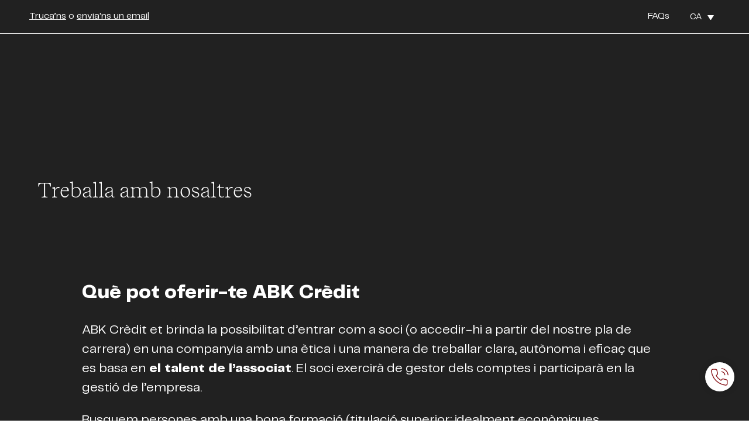

--- FILE ---
content_type: text/html; charset=UTF-8
request_url: https://abkcredito.com/ca/treballa-amb-nosaltres/
body_size: 18154
content:
<!DOCTYPE html>
<!--[if IE 7]>
<html class="ie ie7" lang="ca" prefix="og: https://ogp.me/ns#">
<![endif]-->
<!--[if IE 8]>
<html class="ie ie8" lang="ca" prefix="og: https://ogp.me/ns#">
<![endif]-->
<!--[if !(IE 7) | !(IE 8)  ]><!-->
<html lang="ca" prefix="og: https://ogp.me/ns#">
<!--<![endif]-->
	
<head><script>if(navigator.userAgent.match(/MSIE|Internet Explorer/i)||navigator.userAgent.match(/Trident\/7\..*?rv:11/i)){var href=document.location.href;if(!href.match(/[?&]nowprocket/)){if(href.indexOf("?")==-1){if(href.indexOf("#")==-1){document.location.href=href+"?nowprocket=1"}else{document.location.href=href.replace("#","?nowprocket=1#")}}else{if(href.indexOf("#")==-1){document.location.href=href+"&nowprocket=1"}else{document.location.href=href.replace("#","&nowprocket=1#")}}}}</script><script>class RocketLazyLoadScripts{constructor(e){this.triggerEvents=e,this.eventOptions={passive:!0},this.userEventListener=this.triggerListener.bind(this),this.delayedScripts={normal:[],async:[],defer:[]},this.allJQueries=[]}_addUserInteractionListener(e){this.triggerEvents.forEach((t=>window.addEventListener(t,e.userEventListener,e.eventOptions)))}_removeUserInteractionListener(e){this.triggerEvents.forEach((t=>window.removeEventListener(t,e.userEventListener,e.eventOptions)))}triggerListener(){this._removeUserInteractionListener(this),"loading"===document.readyState?document.addEventListener("DOMContentLoaded",this._loadEverythingNow.bind(this)):this._loadEverythingNow()}async _loadEverythingNow(){this._delayEventListeners(),this._delayJQueryReady(this),this._handleDocumentWrite(),this._registerAllDelayedScripts(),this._preloadAllScripts(),await this._loadScriptsFromList(this.delayedScripts.normal),await this._loadScriptsFromList(this.delayedScripts.defer),await this._loadScriptsFromList(this.delayedScripts.async),await this._triggerDOMContentLoaded(),await this._triggerWindowLoad(),window.dispatchEvent(new Event("rocket-allScriptsLoaded"))}_registerAllDelayedScripts(){document.querySelectorAll("script[type=rocketlazyloadscript]").forEach((e=>{e.hasAttribute("src")?e.hasAttribute("async")&&!1!==e.async?this.delayedScripts.async.push(e):e.hasAttribute("defer")&&!1!==e.defer||"module"===e.getAttribute("data-rocket-type")?this.delayedScripts.defer.push(e):this.delayedScripts.normal.push(e):this.delayedScripts.normal.push(e)}))}async _transformScript(e){return await this._requestAnimFrame(),new Promise((t=>{const n=document.createElement("script");let i;[...e.attributes].forEach((e=>{let t=e.nodeName;"type"!==t&&("data-rocket-type"===t&&(t="type",i=e.nodeValue),n.setAttribute(t,e.nodeValue))})),e.hasAttribute("src")&&this._isValidScriptType(i)?(n.addEventListener("load",t),n.addEventListener("error",t)):(n.text=e.text,t()),e.parentNode.replaceChild(n,e)}))}_isValidScriptType(e){return!e||""===e||"string"==typeof e&&["text/javascript","text/x-javascript","text/ecmascript","text/jscript","application/javascript","application/x-javascript","application/ecmascript","application/jscript","module"].includes(e.toLowerCase())}async _loadScriptsFromList(e){const t=e.shift();return t?(await this._transformScript(t),this._loadScriptsFromList(e)):Promise.resolve()}_preloadAllScripts(){var e=document.createDocumentFragment();[...this.delayedScripts.normal,...this.delayedScripts.defer,...this.delayedScripts.async].forEach((t=>{const n=t.getAttribute("src");if(n){const t=document.createElement("link");t.href=n,t.rel="preload",t.as="script",e.appendChild(t)}})),document.head.appendChild(e)}_delayEventListeners(){let e={};function t(t,n){!function(t){function n(n){return e[t].eventsToRewrite.indexOf(n)>=0?"rocket-"+n:n}e[t]||(e[t]={originalFunctions:{add:t.addEventListener,remove:t.removeEventListener},eventsToRewrite:[]},t.addEventListener=function(){arguments[0]=n(arguments[0]),e[t].originalFunctions.add.apply(t,arguments)},t.removeEventListener=function(){arguments[0]=n(arguments[0]),e[t].originalFunctions.remove.apply(t,arguments)})}(t),e[t].eventsToRewrite.push(n)}function n(e,t){let n=e[t];Object.defineProperty(e,t,{get:()=>n||function(){},set(i){e["rocket"+t]=n=i}})}t(document,"DOMContentLoaded"),t(window,"DOMContentLoaded"),t(window,"load"),t(window,"pageshow"),t(document,"readystatechange"),n(document,"onreadystatechange"),n(window,"onload"),n(window,"onpageshow")}_delayJQueryReady(e){let t=window.jQuery;Object.defineProperty(window,"jQuery",{get:()=>t,set(n){if(n&&n.fn&&!e.allJQueries.includes(n)){n.fn.ready=n.fn.init.prototype.ready=function(t){e.domReadyFired?t.bind(document)(n):document.addEventListener("rocket-DOMContentLoaded",(()=>t.bind(document)(n)))};const t=n.fn.on;n.fn.on=n.fn.init.prototype.on=function(){if(this[0]===window){function e(e){return e.split(" ").map((e=>"load"===e||0===e.indexOf("load.")?"rocket-jquery-load":e)).join(" ")}"string"==typeof arguments[0]||arguments[0]instanceof String?arguments[0]=e(arguments[0]):"object"==typeof arguments[0]&&Object.keys(arguments[0]).forEach((t=>{delete Object.assign(arguments[0],{[e(t)]:arguments[0][t]})[t]}))}return t.apply(this,arguments),this},e.allJQueries.push(n)}t=n}})}async _triggerDOMContentLoaded(){this.domReadyFired=!0,await this._requestAnimFrame(),document.dispatchEvent(new Event("rocket-DOMContentLoaded")),await this._requestAnimFrame(),window.dispatchEvent(new Event("rocket-DOMContentLoaded")),await this._requestAnimFrame(),document.dispatchEvent(new Event("rocket-readystatechange")),await this._requestAnimFrame(),document.rocketonreadystatechange&&document.rocketonreadystatechange()}async _triggerWindowLoad(){await this._requestAnimFrame(),window.dispatchEvent(new Event("rocket-load")),await this._requestAnimFrame(),window.rocketonload&&window.rocketonload(),await this._requestAnimFrame(),this.allJQueries.forEach((e=>e(window).trigger("rocket-jquery-load"))),window.dispatchEvent(new Event("rocket-pageshow")),await this._requestAnimFrame(),window.rocketonpageshow&&window.rocketonpageshow()}_handleDocumentWrite(){const e=new Map;document.write=document.writeln=function(t){const n=document.currentScript;n||console.error("WPRocket unable to document.write this: "+t);const i=document.createRange(),r=n.parentElement;let a=e.get(n);void 0===a&&(a=n.nextSibling,e.set(n,a));const o=document.createDocumentFragment();i.setStart(o,0),o.appendChild(i.createContextualFragment(t)),r.insertBefore(o,a)}}async _requestAnimFrame(){return new Promise((e=>requestAnimationFrame(e)))}static run(){const e=new RocketLazyLoadScripts(["keydown","mousemove","touchmove","touchstart","touchend","wheel"]);e._addUserInteractionListener(e)}}RocketLazyLoadScripts.run();
</script>	
	<meta name="author" content="Tekla"/>
	<meta charset="UTF-8">
<script type="text/javascript">
var gform;gform||(document.addEventListener("gform_main_scripts_loaded",function(){gform.scriptsLoaded=!0}),window.addEventListener("DOMContentLoaded",function(){gform.domLoaded=!0}),gform={domLoaded:!1,scriptsLoaded:!1,initializeOnLoaded:function(o){gform.domLoaded&&gform.scriptsLoaded?o():!gform.domLoaded&&gform.scriptsLoaded?window.addEventListener("DOMContentLoaded",o):document.addEventListener("gform_main_scripts_loaded",o)},hooks:{action:{},filter:{}},addAction:function(o,n,r,t){gform.addHook("action",o,n,r,t)},addFilter:function(o,n,r,t){gform.addHook("filter",o,n,r,t)},doAction:function(o){gform.doHook("action",o,arguments)},applyFilters:function(o){return gform.doHook("filter",o,arguments)},removeAction:function(o,n){gform.removeHook("action",o,n)},removeFilter:function(o,n,r){gform.removeHook("filter",o,n,r)},addHook:function(o,n,r,t,i){null==gform.hooks[o][n]&&(gform.hooks[o][n]=[]);var e=gform.hooks[o][n];null==i&&(i=n+"_"+e.length),gform.hooks[o][n].push({tag:i,callable:r,priority:t=null==t?10:t})},doHook:function(n,o,r){var t;if(r=Array.prototype.slice.call(r,1),null!=gform.hooks[n][o]&&((o=gform.hooks[n][o]).sort(function(o,n){return o.priority-n.priority}),o.forEach(function(o){"function"!=typeof(t=o.callable)&&(t=window[t]),"action"==n?t.apply(null,r):r[0]=t.apply(null,r)})),"filter"==n)return r[0]},removeHook:function(o,n,t,i){var r;null!=gform.hooks[o][n]&&(r=(r=gform.hooks[o][n]).filter(function(o,n,r){return!!(null!=i&&i!=o.tag||null!=t&&t!=o.priority)}),gform.hooks[o][n]=r)}});
</script>


	<meta name="viewport" content="width=device-width, initial-scale=1, maximum-scale=1, user-scalable=no" />
    
	<title>Trabaja con nosotros, trabaja con ABK</title><link rel="stylesheet" href="https://abkcredito.com/wp-content/cache/min/1/337e566d984dc36dbb3c9165d7a59edc.css" media="all" data-minify="1" />
	
	<link rel="profile" href="https://gmpg.org/xfn/11">
	<link rel="pingback" href="https://abkcredito.com/xmlrpc.php">

	<!--[if lt IE 9]>
	<script src="https://abkcredito.com/wp-content/themes/ABK-Credito/js/html5.js"></script>
	<![endif]-->
	<link rel="alternate" hreflang="es" href="https://abkcredito.com/trabaja-con-nosotros/" />
<link rel="alternate" hreflang="ca" href="https://abkcredito.com/ca/treballa-amb-nosaltres/" />
<link rel="alternate" hreflang="en" href="https://abkcredito.com/en/work-with-us/" />
<link rel="alternate" hreflang="x-default" href="https://abkcredito.com/trabaja-con-nosotros/" />

<!-- Search Engine Optimization by Rank Math PRO - https://s.rankmath.com/home -->
<meta name="description" content="Si quieres trabajar con ABK, contacta con nosotros para enviarnos tu currículum. Responderemos brevemente. ¡Trabaja con la mejor correduría de seguros!"/>
<meta name="robots" content="follow, index, max-snippet:-1, max-video-preview:-1, max-image-preview:large"/>
<link rel="canonical" href="https://abkcredito.com/ca/treballa-amb-nosaltres/" />
<meta property="og:locale" content="ca_ES" />
<meta property="og:type" content="article" />
<meta property="og:title" content="Trabaja con nosotros, trabaja con ABK" />
<meta property="og:description" content="Si quieres trabajar con ABK, contacta con nosotros para enviarnos tu currículum. Responderemos brevemente. ¡Trabaja con la mejor correduría de seguros!" />
<meta property="og:url" content="https://abkcredito.com/ca/treballa-amb-nosaltres/" />
<meta property="og:site_name" content="ABK Crédito - Seguros de crédito" />
<meta property="og:updated_time" content="2022-11-08T11:51:06+01:00" />
<meta property="article:published_time" content="2022-01-20T16:38:03+01:00" />
<meta property="article:modified_time" content="2022-11-08T11:51:06+01:00" />
<meta name="twitter:card" content="summary_large_image" />
<meta name="twitter:title" content="Trabaja con nosotros, trabaja con ABK" />
<meta name="twitter:description" content="Si quieres trabajar con ABK, contacta con nosotros para enviarnos tu currículum. Responderemos brevemente. ¡Trabaja con la mejor correduría de seguros!" />
<meta name="twitter:label1" content="Time to read" />
<meta name="twitter:data1" content="Less than a minute" />
<script type="application/ld+json" class="rank-math-schema-pro">{"@context":"https://schema.org","@graph":[{"@type":["InsuranceAgency","Organization"],"@id":"https://abkcredito.com/ca/#organization/","name":"Abk Cr\u00e9dito - Seguros de cr\u00e9dito","url":"https://abkcredito.com","openingHours":["Monday,Tuesday,Wednesday,Thursday,Friday,Saturday,Sunday 09:00-17:00"]},{"@type":"WebSite","@id":"https://abkcredito.com/ca/#website/","url":"https://abkcredito.com/ca/","name":"Abk Cr\u00e9dito - Seguros de cr\u00e9dito","publisher":{"@id":"https://abkcredito.com/ca/#organization/"},"inLanguage":"ca"},{"@type":"ImageObject","@id":"https://abkcredito.com/wp-content/uploads/2022/05/logo-abk-credito-ok.svg","url":"https://abkcredito.com/wp-content/uploads/2022/05/logo-abk-credito-ok.svg","width":"200","height":"200","inLanguage":"ca"},{"@type":"Person","@id":"https://abkcredito.com/ca/author/adminabkcredito-com/","name":"admin@abkcredito.com","url":"https://abkcredito.com/ca/author/adminabkcredito-com/","image":{"@type":"ImageObject","@id":"https://secure.gravatar.com/avatar/1e041507352f4d6ff09ca7165694e256?s=96&amp;d=mm&amp;r=g","url":"https://secure.gravatar.com/avatar/1e041507352f4d6ff09ca7165694e256?s=96&amp;d=mm&amp;r=g","caption":"admin@abkcredito.com","inLanguage":"ca"},"sameAs":["https://abkcredito.com"],"worksFor":{"@id":"https://abkcredito.com/ca/#organization/"}},{"@type":"WebPage","@id":"https://abkcredito.com/ca/treballa-amb-nosaltres/#webpage","url":"https://abkcredito.com/ca/treballa-amb-nosaltres/","name":"Trabaja con nosotros, trabaja con ABK","datePublished":"2022-01-20T16:38:03+01:00","dateModified":"2022-11-08T11:51:06+01:00","author":{"@id":"https://abkcredito.com/ca/author/adminabkcredito-com/"},"isPartOf":{"@id":"https://abkcredito.com/ca/#website/"},"primaryImageOfPage":{"@id":"https://abkcredito.com/wp-content/uploads/2022/05/logo-abk-credito-ok.svg"},"inLanguage":"ca"},{"@type":"Article","headline":"Trabaja con nosotros, trabaja con ABK","keywords":"trabaja","datePublished":"2022-01-20T16:38:03+01:00","dateModified":"2022-11-08T11:51:06+01:00","author":{"@id":"https://abkcredito.com/ca/author/adminabkcredito-com/"},"publisher":{"@id":"https://abkcredito.com/ca/#organization/"},"description":"Si quieres trabajar con ABK, contacta con nosotros para enviarnos tu curr\u00edculum. Responderemos brevemente. \u00a1Trabaja con la mejor corredur\u00eda de seguros!","name":"Trabaja con nosotros, trabaja con ABK","@id":"https://abkcredito.com/ca/treballa-amb-nosaltres/#richSnippet","isPartOf":{"@id":"https://abkcredito.com/ca/treballa-amb-nosaltres/#webpage"},"image":{"@id":"https://abkcredito.com/wp-content/uploads/2022/05/logo-abk-credito-ok.svg"},"inLanguage":"ca","mainEntityOfPage":{"@id":"https://abkcredito.com/ca/treballa-amb-nosaltres/#webpage"}}]}</script>
<!-- /Rank Math WordPress SEO plugin -->

<link rel='dns-prefetch' href='//static.addtoany.com' />
<link rel='dns-prefetch' href='//www.google.com' />

<style type="text/css">
img.wp-smiley,
img.emoji {
	display: inline !important;
	border: none !important;
	box-shadow: none !important;
	height: 1em !important;
	width: 1em !important;
	margin: 0 0.07em !important;
	vertical-align: -0.1em !important;
	background: none !important;
	padding: 0 !important;
}
</style>
	
<style id='global-styles-inline-css' type='text/css'>
body{--wp--preset--color--black: #000000;--wp--preset--color--cyan-bluish-gray: #abb8c3;--wp--preset--color--white: #ffffff;--wp--preset--color--pale-pink: #f78da7;--wp--preset--color--vivid-red: #cf2e2e;--wp--preset--color--luminous-vivid-orange: #ff6900;--wp--preset--color--luminous-vivid-amber: #fcb900;--wp--preset--color--light-green-cyan: #7bdcb5;--wp--preset--color--vivid-green-cyan: #00d084;--wp--preset--color--pale-cyan-blue: #8ed1fc;--wp--preset--color--vivid-cyan-blue: #0693e3;--wp--preset--color--vivid-purple: #9b51e0;--wp--preset--gradient--vivid-cyan-blue-to-vivid-purple: linear-gradient(135deg,rgba(6,147,227,1) 0%,rgb(155,81,224) 100%);--wp--preset--gradient--light-green-cyan-to-vivid-green-cyan: linear-gradient(135deg,rgb(122,220,180) 0%,rgb(0,208,130) 100%);--wp--preset--gradient--luminous-vivid-amber-to-luminous-vivid-orange: linear-gradient(135deg,rgba(252,185,0,1) 0%,rgba(255,105,0,1) 100%);--wp--preset--gradient--luminous-vivid-orange-to-vivid-red: linear-gradient(135deg,rgba(255,105,0,1) 0%,rgb(207,46,46) 100%);--wp--preset--gradient--very-light-gray-to-cyan-bluish-gray: linear-gradient(135deg,rgb(238,238,238) 0%,rgb(169,184,195) 100%);--wp--preset--gradient--cool-to-warm-spectrum: linear-gradient(135deg,rgb(74,234,220) 0%,rgb(151,120,209) 20%,rgb(207,42,186) 40%,rgb(238,44,130) 60%,rgb(251,105,98) 80%,rgb(254,248,76) 100%);--wp--preset--gradient--blush-light-purple: linear-gradient(135deg,rgb(255,206,236) 0%,rgb(152,150,240) 100%);--wp--preset--gradient--blush-bordeaux: linear-gradient(135deg,rgb(254,205,165) 0%,rgb(254,45,45) 50%,rgb(107,0,62) 100%);--wp--preset--gradient--luminous-dusk: linear-gradient(135deg,rgb(255,203,112) 0%,rgb(199,81,192) 50%,rgb(65,88,208) 100%);--wp--preset--gradient--pale-ocean: linear-gradient(135deg,rgb(255,245,203) 0%,rgb(182,227,212) 50%,rgb(51,167,181) 100%);--wp--preset--gradient--electric-grass: linear-gradient(135deg,rgb(202,248,128) 0%,rgb(113,206,126) 100%);--wp--preset--gradient--midnight: linear-gradient(135deg,rgb(2,3,129) 0%,rgb(40,116,252) 100%);--wp--preset--duotone--dark-grayscale: url('#wp-duotone-dark-grayscale');--wp--preset--duotone--grayscale: url('#wp-duotone-grayscale');--wp--preset--duotone--purple-yellow: url('#wp-duotone-purple-yellow');--wp--preset--duotone--blue-red: url('#wp-duotone-blue-red');--wp--preset--duotone--midnight: url('#wp-duotone-midnight');--wp--preset--duotone--magenta-yellow: url('#wp-duotone-magenta-yellow');--wp--preset--duotone--purple-green: url('#wp-duotone-purple-green');--wp--preset--duotone--blue-orange: url('#wp-duotone-blue-orange');--wp--preset--font-size--small: 13px;--wp--preset--font-size--medium: 20px;--wp--preset--font-size--large: 36px;--wp--preset--font-size--x-large: 42px;}.has-black-color{color: var(--wp--preset--color--black) !important;}.has-cyan-bluish-gray-color{color: var(--wp--preset--color--cyan-bluish-gray) !important;}.has-white-color{color: var(--wp--preset--color--white) !important;}.has-pale-pink-color{color: var(--wp--preset--color--pale-pink) !important;}.has-vivid-red-color{color: var(--wp--preset--color--vivid-red) !important;}.has-luminous-vivid-orange-color{color: var(--wp--preset--color--luminous-vivid-orange) !important;}.has-luminous-vivid-amber-color{color: var(--wp--preset--color--luminous-vivid-amber) !important;}.has-light-green-cyan-color{color: var(--wp--preset--color--light-green-cyan) !important;}.has-vivid-green-cyan-color{color: var(--wp--preset--color--vivid-green-cyan) !important;}.has-pale-cyan-blue-color{color: var(--wp--preset--color--pale-cyan-blue) !important;}.has-vivid-cyan-blue-color{color: var(--wp--preset--color--vivid-cyan-blue) !important;}.has-vivid-purple-color{color: var(--wp--preset--color--vivid-purple) !important;}.has-black-background-color{background-color: var(--wp--preset--color--black) !important;}.has-cyan-bluish-gray-background-color{background-color: var(--wp--preset--color--cyan-bluish-gray) !important;}.has-white-background-color{background-color: var(--wp--preset--color--white) !important;}.has-pale-pink-background-color{background-color: var(--wp--preset--color--pale-pink) !important;}.has-vivid-red-background-color{background-color: var(--wp--preset--color--vivid-red) !important;}.has-luminous-vivid-orange-background-color{background-color: var(--wp--preset--color--luminous-vivid-orange) !important;}.has-luminous-vivid-amber-background-color{background-color: var(--wp--preset--color--luminous-vivid-amber) !important;}.has-light-green-cyan-background-color{background-color: var(--wp--preset--color--light-green-cyan) !important;}.has-vivid-green-cyan-background-color{background-color: var(--wp--preset--color--vivid-green-cyan) !important;}.has-pale-cyan-blue-background-color{background-color: var(--wp--preset--color--pale-cyan-blue) !important;}.has-vivid-cyan-blue-background-color{background-color: var(--wp--preset--color--vivid-cyan-blue) !important;}.has-vivid-purple-background-color{background-color: var(--wp--preset--color--vivid-purple) !important;}.has-black-border-color{border-color: var(--wp--preset--color--black) !important;}.has-cyan-bluish-gray-border-color{border-color: var(--wp--preset--color--cyan-bluish-gray) !important;}.has-white-border-color{border-color: var(--wp--preset--color--white) !important;}.has-pale-pink-border-color{border-color: var(--wp--preset--color--pale-pink) !important;}.has-vivid-red-border-color{border-color: var(--wp--preset--color--vivid-red) !important;}.has-luminous-vivid-orange-border-color{border-color: var(--wp--preset--color--luminous-vivid-orange) !important;}.has-luminous-vivid-amber-border-color{border-color: var(--wp--preset--color--luminous-vivid-amber) !important;}.has-light-green-cyan-border-color{border-color: var(--wp--preset--color--light-green-cyan) !important;}.has-vivid-green-cyan-border-color{border-color: var(--wp--preset--color--vivid-green-cyan) !important;}.has-pale-cyan-blue-border-color{border-color: var(--wp--preset--color--pale-cyan-blue) !important;}.has-vivid-cyan-blue-border-color{border-color: var(--wp--preset--color--vivid-cyan-blue) !important;}.has-vivid-purple-border-color{border-color: var(--wp--preset--color--vivid-purple) !important;}.has-vivid-cyan-blue-to-vivid-purple-gradient-background{background: var(--wp--preset--gradient--vivid-cyan-blue-to-vivid-purple) !important;}.has-light-green-cyan-to-vivid-green-cyan-gradient-background{background: var(--wp--preset--gradient--light-green-cyan-to-vivid-green-cyan) !important;}.has-luminous-vivid-amber-to-luminous-vivid-orange-gradient-background{background: var(--wp--preset--gradient--luminous-vivid-amber-to-luminous-vivid-orange) !important;}.has-luminous-vivid-orange-to-vivid-red-gradient-background{background: var(--wp--preset--gradient--luminous-vivid-orange-to-vivid-red) !important;}.has-very-light-gray-to-cyan-bluish-gray-gradient-background{background: var(--wp--preset--gradient--very-light-gray-to-cyan-bluish-gray) !important;}.has-cool-to-warm-spectrum-gradient-background{background: var(--wp--preset--gradient--cool-to-warm-spectrum) !important;}.has-blush-light-purple-gradient-background{background: var(--wp--preset--gradient--blush-light-purple) !important;}.has-blush-bordeaux-gradient-background{background: var(--wp--preset--gradient--blush-bordeaux) !important;}.has-luminous-dusk-gradient-background{background: var(--wp--preset--gradient--luminous-dusk) !important;}.has-pale-ocean-gradient-background{background: var(--wp--preset--gradient--pale-ocean) !important;}.has-electric-grass-gradient-background{background: var(--wp--preset--gradient--electric-grass) !important;}.has-midnight-gradient-background{background: var(--wp--preset--gradient--midnight) !important;}.has-small-font-size{font-size: var(--wp--preset--font-size--small) !important;}.has-medium-font-size{font-size: var(--wp--preset--font-size--medium) !important;}.has-large-font-size{font-size: var(--wp--preset--font-size--large) !important;}.has-x-large-font-size{font-size: var(--wp--preset--font-size--x-large) !important;}
</style>







<script type="rocketlazyloadscript" data-minify="1" data-rocket-type='text/javascript' src='https://abkcredito.com/wp-content/cache/min/1/wp-content/themes/ABK-Credito/assets/js/jQuery/jquery.js?ver=1668066970' id='jquery-js' defer></script>
<script type='text/javascript' id='wpml-cookie-js-extra'>
/* <![CDATA[ */
var wpml_cookies = {"wp-wpml_current_language":{"value":"ca","expires":1,"path":"\/"}};
var wpml_cookies = {"wp-wpml_current_language":{"value":"ca","expires":1,"path":"\/"}};
/* ]]> */
</script>
<script type="rocketlazyloadscript" data-minify="1" data-rocket-type='text/javascript' src='https://abkcredito.com/wp-content/cache/min/1/wp-content/plugins/sitepress-multilingual-cms/res/js/cookies/language-cookie.js?ver=1668066970' id='wpml-cookie-js' defer></script>
<script type="rocketlazyloadscript" data-rocket-type='text/javascript' id='addtoany-core-js-before'>
window.a2a_config=window.a2a_config||{};a2a_config.callbacks=[];a2a_config.overlays=[];a2a_config.templates={};a2a_localize = {
	Share: "Comparteix",
	Save: "Desa",
	Subscribe: "Subscriure's",
	Email: "Correu electrònic",
	Bookmark: "Preferit",
	ShowAll: "Mostra tots",
	ShowLess: "Mostra menys",
	FindServices: "Cerca servei(s)",
	FindAnyServiceToAddTo: "Troba instantàniament qualsevol servei per a afegir a",
	PoweredBy: "Potenciat per",
	ShareViaEmail: "Comparteix per correu electrònic",
	SubscribeViaEmail: "Subscriu-me per correu electrònic",
	BookmarkInYourBrowser: "Afegiu l'adreça d'interès al vostre navegador",
	BookmarkInstructions: "Premeu Ctrl+D o \u2318+D per afegir als preferits aquesta pàgina",
	AddToYourFavorites: "Afegiu als vostres favorits",
	SendFromWebOrProgram: "Envia des de qualsevol adreça o programa de correu electrònic",
	EmailProgram: "Programa de correu electrònic",
	More: "Més&#8230;",
	ThanksForSharing: "Gràcies per compartir!",
	ThanksForFollowing: "Gràcies per seguir!"
};

a2a_config.icon_color="transparent,#212121";
</script>
<script type="rocketlazyloadscript" data-minify="1" data-rocket-type='text/javascript' async src='https://abkcredito.com/wp-content/cache/min/1/menu/page.js?ver=1668066970' id='addtoany-core-js'></script>
<script type="rocketlazyloadscript" data-rocket-type='text/javascript' async src='https://abkcredito.com/wp-content/plugins/add-to-any/addtoany.min.js?ver=1.1' id='addtoany-jquery-js'></script>
<script type="rocketlazyloadscript" data-rocket-type='text/javascript' src='//abkcredito.com/wp-content/plugins/sitepress-multilingual-cms/templates/language-switchers/legacy-dropdown-click/script.min.js?ver=1' id='wpml-legacy-dropdown-click-0-js' defer></script>
<script type='text/javascript' id='search-filter-plugin-build-js-extra'>
/* <![CDATA[ */
var SF_LDATA = {"ajax_url":"https:\/\/abkcredito.com\/wp-admin\/admin-ajax.php","home_url":"https:\/\/abkcredito.com\/ca\/","extensions":[]};
/* ]]> */
</script>
<script type="rocketlazyloadscript" data-rocket-type='text/javascript' src='https://abkcredito.com/wp-content/plugins/search-filter-pro/public/assets/js/search-filter-build.min.js?ver=2.5.8' id='search-filter-plugin-build-js' defer></script>
<script type="rocketlazyloadscript" data-rocket-type='text/javascript' src='https://abkcredito.com/wp-content/plugins/search-filter-pro/public/assets/js/chosen.jquery.min.js?ver=2.5.8' id='search-filter-plugin-chosen-js' defer></script>
<link rel="https://api.w.org/" href="https://abkcredito.com/ca/wp-json/" /><link rel="alternate" type="application/json" href="https://abkcredito.com/ca/wp-json/wp/v2/pages/703" /><link rel="EditURI" type="application/rsd+xml" title="RSD" href="https://abkcredito.com/xmlrpc.php?rsd" />
<link rel="wlwmanifest" type="application/wlwmanifest+xml" href="https://abkcredito.com/wp-includes/wlwmanifest.xml" /> 
<meta name="generator" content="WordPress 6.0.3" />
<link rel='shortlink' href='https://abkcredito.com/ca/?p=703' />
<link rel="alternate" type="application/json+oembed" href="https://abkcredito.com/ca/wp-json/oembed/1.0/embed?url=https%3A%2F%2Fabkcredito.com%2Fca%2Ftreballa-amb-nosaltres%2F" />
<link rel="alternate" type="text/xml+oembed" href="https://abkcredito.com/ca/wp-json/oembed/1.0/embed?url=https%3A%2F%2Fabkcredito.com%2Fca%2Ftreballa-amb-nosaltres%2F&#038;format=xml" />
<meta name="generator" content="WPML ver:4.5.10 stt:8,1,2;" />
<script type="rocketlazyloadscript" id="google_gtagjs" src="https://abkcredito.com/ca/?local_ga_js=d5cfc0fff10824d1799bf013c858b198" async="async" data-rocket-type="text/javascript"></script>
<script type="rocketlazyloadscript" id="google_gtagjs-inline" data-rocket-type="text/javascript">
window.dataLayer = window.dataLayer || [];function gtag(){dataLayer.push(arguments);}gtag('js', new Date());gtag('config', 'G-E06S7LDRHB', {} );
</script>
<link rel="icon" href="https://abkcredito.com/wp-content/uploads/2022/04/cropped-abk-favicon-32x32.jpg" sizes="32x32" />
<link rel="icon" href="https://abkcredito.com/wp-content/uploads/2022/04/cropped-abk-favicon-192x192.jpg" sizes="192x192" />
<link rel="apple-touch-icon" href="https://abkcredito.com/wp-content/uploads/2022/04/cropped-abk-favicon-180x180.jpg" />
<meta name="msapplication-TileImage" content="https://abkcredito.com/wp-content/uploads/2022/04/cropped-abk-favicon-270x270.jpg" />
<noscript><style id="rocket-lazyload-nojs-css">.rll-youtube-player, [data-lazy-src]{display:none !important;}</style></noscript></head>

<body data-rsssl=1 class="page-template page-template-page-trabaja page-template-page-trabaja-php page page-id-703 f-p-r">

        
    <a href="tel:+34934184702" id="call_us">
        <div class="inner_call_us">
            <span>Truca’ns!</span><span style="text-decoration: underline;">+34 93 418 47 02</span>
        </div>
    </a>
    
        	
    <header id="masthead">
        <div id="top_header">
            <div class="left">
                                <span><a href="tel:+34934184702">Truca’ns</a> o <a href="mailto:alberto@abkrs.com">envia'ns un email</a></span>
            </div>
            <div class="center">
                <!--<div class="button">
                    <a href="">ABK</a>
                </div>-->
            </div>
            <div class="right">
                <div class="faqs">
                    <a href="https://abkcredito.com/ca/faqs/">FAQs</a>
                </div>
                <div class="language">
                    
<div class="wpml-ls-statics-shortcode_actions wpml-ls wpml-ls-legacy-dropdown-click js-wpml-ls-legacy-dropdown-click">
	<ul>

		<li class="wpml-ls-slot-shortcode_actions wpml-ls-item wpml-ls-item-ca wpml-ls-current-language wpml-ls-item-legacy-dropdown-click">

			<a href="#" class="js-wpml-ls-item-toggle wpml-ls-item-toggle">
                <span class="wpml-ls-native">CA</span></a>

			<ul class="js-wpml-ls-sub-menu wpml-ls-sub-menu">
				
					<li class="wpml-ls-slot-shortcode_actions wpml-ls-item wpml-ls-item-es wpml-ls-first-item">
						<a href="https://abkcredito.com/trabaja-con-nosotros/" class="wpml-ls-link">
                            <span class="wpml-ls-native" lang="es">ES</span></a>
					</li>

				
					<li class="wpml-ls-slot-shortcode_actions wpml-ls-item wpml-ls-item-en wpml-ls-last-item">
						<a href="https://abkcredito.com/en/work-with-us/" class="wpml-ls-link">
                            <span class="wpml-ls-native" lang="en">EN</span></a>
					</li>

							</ul>

		</li>

	</ul>
</div>
                </div>
            </div>
        </div>
        <div id="main_header">
            <div id="container_logo" data-aos="fade-in">
                <a href="https://abkcredito.com/ca/">
                    <img src="data:image/svg+xml,%3Csvg%20xmlns='http://www.w3.org/2000/svg'%20viewBox='0%200%200%200'%3E%3C/svg%3E" alt="" data-lazy-src="https://abkcredito.com/wp-content/uploads/2022/05/logo-abk-credito-ok.svg"><noscript><img src="https://abkcredito.com/wp-content/uploads/2022/05/logo-abk-credito-ok.svg" alt=""></noscript>
                </a>
            </div>
            <div id="container_menu" data-aos="fade-in">
                <div class="menu-main-menu-ca-container"><ul id="menu-main-menu-ca" class="menu"><li id="menu-item-756" class="menu-item menu-item-type-post_type menu-item-object-page menu-item-has-children menu-item-756"><a href="https://abkcredito.com/ca/abk-solucions/">Solucions</a>
<ul class="sub-menu">
	<li id="menu-item-757" class="menu-item menu-item-type-post_type menu-item-object-solucion menu-item-757"><a href="https://abkcredito.com/ca/solucio/asseguranca-de-credit/">Assegurança de Crèdit</a></li>
	<li id="menu-item-758" class="menu-item menu-item-type-post_type menu-item-object-solucion menu-item-758"><a href="https://abkcredito.com/ca/solucio/monitorizacion-de-riesgos/">Monitorització de Riscos</a></li>
	<li id="menu-item-759" class="menu-item menu-item-type-post_type menu-item-object-solucion menu-item-759"><a href="https://abkcredito.com/ca/solucio/auto-asseguranca/">Auto Assegurança</a></li>
	<li id="menu-item-760" class="menu-item menu-item-type-post_type menu-item-object-solucion menu-item-760"><a href="https://abkcredito.com/ca/solucio/financament/">Finançament</a></li>
	<li id="menu-item-761" class="menu-item menu-item-type-post_type menu-item-object-solucion menu-item-761"><a href="https://abkcredito.com/ca/solucio/assegurances-de-caucio-i-avals/">Assegurances de caució i avals</a></li>
	<li id="menu-item-762" class="menu-item menu-item-type-post_type menu-item-object-solucion menu-item-762"><a href="https://abkcredito.com/ca/solucio/recobrament/">Recobrament</a></li>
	<li id="menu-item-763" class="menu-item menu-item-type-post_type menu-item-object-solucion menu-item-763"><a href="https://abkcredito.com/ca/solucio/asseguranca-de-risc-politic/">Assegurança de risc polític</a></li>
	<li id="menu-item-764" class="menu-item menu-item-type-custom menu-item-object-custom menu-item-764"><a href="https://abkrs.com/ca/especialitats/cobertures-per-a-operacions-de-fusions-i-adquisicions-ma/">Cobertures per M&#038;A</a></li>
</ul>
</li>
<li id="menu-item-765" class="menu-item menu-item-type-custom menu-item-object-custom current-menu-ancestor current-menu-parent menu-item-has-children menu-item-765"><a href="#">Companyia</a>
<ul class="sub-menu">
	<li id="menu-item-766" class="menu-item menu-item-type-post_type menu-item-object-page menu-item-766"><a href="https://abkcredito.com/ca/sobre-abk-credit/">Sobre ABK Crèdit</a></li>
	<li id="menu-item-767" class="menu-item menu-item-type-post_type menu-item-object-page menu-item-767"><a href="https://abkcredito.com/ca/redes-internacionales-abk/">Xarxes Internacionals ABK</a></li>
	<li id="menu-item-768" class="menu-item menu-item-type-post_type menu-item-object-page current-menu-item page_item page-item-703 current_page_item menu-item-768"><a href="https://abkcredito.com/ca/treballa-amb-nosaltres/" aria-current="page">Treballa amb nosaltres</a></li>
	<li id="menu-item-769" class="menu-item menu-item-type-post_type menu-item-object-page menu-item-769"><a href="https://abkcredito.com/ca/quienes-somos/">Qui som</a></li>
</ul>
</li>
<li id="menu-item-770" class="menu-item menu-item-type-custom menu-item-object-custom menu-item-770"><a href="https://abkcredito.com/contacta-con-abk-credito/#form_contact">Contacte</a></li>
</ul></div>            </div>
            <div class="hamburger">
                <div id="nav-icon1">
                  <span></span>
                  <span></span>
                  <span></span>
                </div>
            </div>
        </div>
    </header>
    
    <!-- /* MOBILE MENU */
		/*---------------------------------------------------------------------------*/ -->
        
    <div id="container_menu_mobile">
        
        <div class="content">

        <!-- TOP -->
            <div class="top">
                <div class="elements">
                    <div id="logo">
                        <a href="https://abkcredito.com/ca/">
                            <img src="data:image/svg+xml,%3Csvg%20xmlns='http://www.w3.org/2000/svg'%20viewBox='0%200%200%200'%3E%3C/svg%3E" alt="" data-lazy-src="https://abkcredito.com/wp-content/uploads/2022/05/logo-abk-credito-ok.svg"><noscript><img src="https://abkcredito.com/wp-content/uploads/2022/05/logo-abk-credito-ok.svg" alt=""></noscript>
                        </a>   
                    </div>
                    <div class="language">
                        
<div class="wpml-ls-statics-shortcode_actions wpml-ls wpml-ls-legacy-dropdown-click js-wpml-ls-legacy-dropdown-click">
	<ul>

		<li class="wpml-ls-slot-shortcode_actions wpml-ls-item wpml-ls-item-ca wpml-ls-current-language wpml-ls-item-legacy-dropdown-click">

			<a href="#" class="js-wpml-ls-item-toggle wpml-ls-item-toggle">
                <span class="wpml-ls-native">CA</span></a>

			<ul class="js-wpml-ls-sub-menu wpml-ls-sub-menu">
				
					<li class="wpml-ls-slot-shortcode_actions wpml-ls-item wpml-ls-item-es wpml-ls-first-item">
						<a href="https://abkcredito.com/trabaja-con-nosotros/" class="wpml-ls-link">
                            <span class="wpml-ls-native" lang="es">ES</span></a>
					</li>

				
					<li class="wpml-ls-slot-shortcode_actions wpml-ls-item wpml-ls-item-en wpml-ls-last-item">
						<a href="https://abkcredito.com/en/work-with-us/" class="wpml-ls-link">
                            <span class="wpml-ls-native" lang="en">EN</span></a>
					</li>

							</ul>

		</li>

	</ul>
</div>
                    </div>
                    <div class="close">
                        <img src="data:image/svg+xml,%3Csvg%20xmlns='http://www.w3.org/2000/svg'%20viewBox='0%200%200%200'%3E%3C/svg%3E" alt="" data-lazy-src="https://abkcredito.com/wp-content/themes/ABK-Credito/img/icon-close.svg"><noscript><img src="https://abkcredito.com/wp-content/themes/ABK-Credito/img/icon-close.svg" alt=""></noscript>
                    </div>
                </div>
            </div>

        <!-- MAIN --> 
            <div class="main f-r-l">
                <div class="menu-main-menu-ca-container"><ul id="menu-main-menu-ca-1" class="menu"><li class="menu-item menu-item-type-post_type menu-item-object-page menu-item-has-children menu-item-756"><a href="https://abkcredito.com/ca/abk-solucions/">Solucions</a>
<ul class="sub-menu">
	<li class="menu-item menu-item-type-post_type menu-item-object-solucion menu-item-757"><a href="https://abkcredito.com/ca/solucio/asseguranca-de-credit/">Assegurança de Crèdit</a></li>
	<li class="menu-item menu-item-type-post_type menu-item-object-solucion menu-item-758"><a href="https://abkcredito.com/ca/solucio/monitorizacion-de-riesgos/">Monitorització de Riscos</a></li>
	<li class="menu-item menu-item-type-post_type menu-item-object-solucion menu-item-759"><a href="https://abkcredito.com/ca/solucio/auto-asseguranca/">Auto Assegurança</a></li>
	<li class="menu-item menu-item-type-post_type menu-item-object-solucion menu-item-760"><a href="https://abkcredito.com/ca/solucio/financament/">Finançament</a></li>
	<li class="menu-item menu-item-type-post_type menu-item-object-solucion menu-item-761"><a href="https://abkcredito.com/ca/solucio/assegurances-de-caucio-i-avals/">Assegurances de caució i avals</a></li>
	<li class="menu-item menu-item-type-post_type menu-item-object-solucion menu-item-762"><a href="https://abkcredito.com/ca/solucio/recobrament/">Recobrament</a></li>
	<li class="menu-item menu-item-type-post_type menu-item-object-solucion menu-item-763"><a href="https://abkcredito.com/ca/solucio/asseguranca-de-risc-politic/">Assegurança de risc polític</a></li>
	<li class="menu-item menu-item-type-custom menu-item-object-custom menu-item-764"><a href="https://abkrs.com/ca/especialitats/cobertures-per-a-operacions-de-fusions-i-adquisicions-ma/">Cobertures per M&#038;A</a></li>
</ul>
</li>
<li class="menu-item menu-item-type-custom menu-item-object-custom current-menu-ancestor current-menu-parent menu-item-has-children menu-item-765"><a href="#">Companyia</a>
<ul class="sub-menu">
	<li class="menu-item menu-item-type-post_type menu-item-object-page menu-item-766"><a href="https://abkcredito.com/ca/sobre-abk-credit/">Sobre ABK Crèdit</a></li>
	<li class="menu-item menu-item-type-post_type menu-item-object-page menu-item-767"><a href="https://abkcredito.com/ca/redes-internacionales-abk/">Xarxes Internacionals ABK</a></li>
	<li class="menu-item menu-item-type-post_type menu-item-object-page current-menu-item page_item page-item-703 current_page_item menu-item-768"><a href="https://abkcredito.com/ca/treballa-amb-nosaltres/" aria-current="page">Treballa amb nosaltres</a></li>
	<li class="menu-item menu-item-type-post_type menu-item-object-page menu-item-769"><a href="https://abkcredito.com/ca/quienes-somos/">Qui som</a></li>
</ul>
</li>
<li class="menu-item menu-item-type-custom menu-item-object-custom menu-item-770"><a href="https://abkcredito.com/contacta-con-abk-credito/#form_contact">Contacte</a></li>
</ul></div>            </div>

        <!-- BOTTOM -->
            <div class="bottom">
                <div class="faqs f-r-l">
                    <a href="https://abkcredito.com/ca/faqs/">FAQs</a>
                </div>
                <div class="button">
                    <a href="">ABK</a>
                </div>
            </div>

        </div>
    </div>
<main>
    
<!-- /* HEADER */
    /*---------------------------------------------------------------------------*/ -->
    <section id="container_header_wwu" class="container_standard_header">
        <div class="center_1400">
            <h1 class="title f-r-l">Treballa amb nosaltres</h1>
        </div>
    </section>

<!-- /* CONTENT */
    /*---------------------------------------------------------------------------*/ -->
    <section id="container_content_wwu">
        <div class="center_1000">
            <div id="content_wwu">
                
<h2 id="que-puede-ofrecerle-abk-credito">Què pot oferir-te ABK Crèdit</h2>



<p>ABK Crèdit et brinda la possibilitat d&#8217;entrar com a soci (o accedir-hi a partir del nostre pla de carrera) en una companyia amb una ètica i una manera de treballar clara, autònoma i eficaç que es basa en<strong> el talent de l&#8217;associat</strong>. El soci exercirà de gestor dels comptes i participarà en la gestió de l&#8217;empresa.</p>



<p>Busquem persones amb una bona formació (titulació superior: idealment econòmiques, empresarials, dret, enginyeria, biologia o altres carreres científiques). Els <strong>idiomes</strong> i la responsabilitat per <strong>gestionar íntegrament una cartera de clients</strong> són claus a l&#8217;equip humà d&#8217;ABK Crèdit. Busquem professionals capaços de participar en la <strong>gestió de l&#8217;empresa</strong>, amb l&#8217;objectiu comú de fer de la nostra companyia una marca que denoti un modus operandi en concret, el nostre.</p>
            </div>
        </div>
    </section>
    
<!-- /* FORM */
    /*---------------------------------------------------------------------------*/ -->
    <section id="container_form_wwu">
        <div class="center_1400">
            <div class="form">
                <script type="rocketlazyloadscript" data-rocket-type="text/javascript"></script>
                <div class='gf_browser_unknown gform_wrapper gravity-theme' id='gform_wrapper_2' ><div id='gf_2' class='gform_anchor' tabindex='-1'></div>
                        <div class='gform_heading'>
                            <span class='gform_description'>Ompliu el següent formulari si voleu treballar amb nosaltres</span>
							<p class='gform_required_legend'>&quot;<span class="gfield_required gfield_required_asterisk">*</span>&quot; indicates required fields</p>
                        </div><form method='post' enctype='multipart/form-data' target='gform_ajax_frame_2' id='gform_2'  action='/ca/treballa-amb-nosaltres/#gf_2' novalidate><div class='gf_invisible ginput_recaptchav3' data-sitekey='6LciC0chAAAAAPgkuHWKyUyPKbY30Yk-bBWTK55O' data-tabindex='0'><input id="input_3340c8db712e9b7a8f6541e967fab25b" class="gfield_recaptcha_response" type="hidden" name="input_3340c8db712e9b7a8f6541e967fab25b" value=""/></div>
                        <div class='gform_body gform-body'><div id='gform_fields_2' class='gform_fields top_label form_sublabel_below description_below'><div id="field_2_1"  class="gfield gfield--width-half gfield_contains_required field_sublabel_below field_description_below hidden_label gfield_visibility_visible"  data-js-reload="field_2_1"><label class='gfield_label' for='input_2_1' >Nombre<span class="gfield_required"><span class="gfield_required gfield_required_asterisk">*</span></span></label><div class='ginput_container ginput_container_text'><input name='input_1' id='input_2_1' type='text' value='' class='large'    placeholder='Nom *' aria-required="true" aria-invalid="false"   /> </div></div><div id="field_2_2"  class="gfield gfield--width-half gfield_contains_required field_sublabel_below field_description_below hidden_label gfield_visibility_visible"  data-js-reload="field_2_2"><label class='gfield_label' for='input_2_2' >Apellidos<span class="gfield_required"><span class="gfield_required gfield_required_asterisk">*</span></span></label><div class='ginput_container ginput_container_text'><input name='input_2' id='input_2_2' type='text' value='' class='large'    placeholder='Cognoms *' aria-required="true" aria-invalid="false"   /> </div></div><div id="field_2_3"  class="gfield gfield--width-half gfield_contains_required field_sublabel_below field_description_below hidden_label gfield_visibility_visible"  data-js-reload="field_2_3"><label class='gfield_label' for='input_2_3' >Teléfono<span class="gfield_required"><span class="gfield_required gfield_required_asterisk">*</span></span></label><div class='ginput_container ginput_container_phone'><input name='input_3' id='input_2_3' type='tel' value='' class='large'  placeholder='Telèfon *' aria-required="true" aria-invalid="false"   /></div></div><div id="field_2_4"  class="gfield gfield--width-half gfield_contains_required field_sublabel_below field_description_below hidden_label gfield_visibility_visible"  data-js-reload="field_2_4"><label class='gfield_label' for='input_2_4' >Email<span class="gfield_required"><span class="gfield_required gfield_required_asterisk">*</span></span></label><div class='ginput_container ginput_container_email'>
                            <input name='input_4' id='input_2_4' type='email' value='' class='large'   placeholder='Email *' aria-required="true" aria-invalid="false"  />
                        </div></div><div id="field_2_5"  class="gfield gfield--width-full field_sublabel_below field_description_below hidden_label gfield_visibility_visible"  data-js-reload="field_2_5"><label class='gfield_label' for='input_2_5' >Mensaje</label><div class='ginput_container ginput_container_textarea'><textarea name='input_5' id='input_2_5' class='textarea medium'    placeholder='Missatge'  aria-invalid="false"   rows='10' cols='50'></textarea></div></div><div id="field_2_8"  class="gfield gfield--width-half gfield_contains_required field_sublabel_below field_description_below gfield_visibility_visible"  data-js-reload="field_2_8"><label class='gfield_label' for='input_2_8' >Adjuntar CV<span class="gfield_required"><span class="gfield_required gfield_required_asterisk">*</span></span></label><div class='ginput_container ginput_container_fileupload'><input type='hidden' name='MAX_FILE_SIZE' value='41943040' /><input name='input_8' id='input_2_8' type='file' class='large' aria-describedby="gfield_upload_rules_2_8" onchange='javascript:gformValidateFileSize( this, 41943040 );'  /><span class='gform_fileupload_rules' id='gfield_upload_rules_2_8'>Max. file size: 40 MB.</span><div class='validation_message validation_message--hidden-on-empty' id='live_validation_message_2_8'></div></div></div><div class="spacer gfield" style="grid-column: span 6;"></div><fieldset id="field_2_6"  class="gfield gfield_contains_required field_sublabel_below field_description_below hidden_label gfield_visibility_visible"  data-js-reload="field_2_6"><legend class='gfield_label gfield_label_before_complex'  >Política de Privacidad<span class="gfield_required"><span class="gfield_required gfield_required_asterisk">*</span></span></legend><div class='ginput_container ginput_container_consent'><input name='input_6.1' id='input_2_6_1' type='checkbox' value='1'   aria-required="true" aria-invalid="false"   /> <label class="gfield_consent_label" for='input_2_6_1' >He llegit i accepto la <a href="https://abkcredito.com/ca/politica-de-privacitat/">política de privacitat</a> *</label><span class="gfield_required gfield_required_asterisk">*</span><input type='hidden' name='input_6.2' value='He llegit i accepto la &lt;a href=&quot;https://abkcredito.com/ca/politica-de-privacitat/&quot;&gt;política de privacitat&lt;/a&gt; *' class='gform_hidden' /><input type='hidden' name='input_6.3' value='2' class='gform_hidden' /></div></fieldset><fieldset id="field_2_7"  class="gfield field_sublabel_below field_description_below hidden_label gfield_visibility_visible"  data-js-reload="field_2_7"><legend class='gfield_label gfield_label_before_complex'  >Comercial</legend><div class='ginput_container ginput_container_consent'><input name='input_7.1' id='input_2_7_1' type='checkbox' value='1'    aria-invalid="false"   /> <label class="gfield_consent_label" for='input_2_7_1' >Consenteixo que contactin amb mi amb fins comercials</label><input type='hidden' name='input_7.2' value='Consenteixo que contactin amb mi amb fins comercials' class='gform_hidden' /><input type='hidden' name='input_7.3' value='2' class='gform_hidden' /></div></fieldset></div></div>
        <div class='gform_footer top_label'> <input type='submit' id='gform_submit_button_2' class='gform_button button' value='Enviar'  onclick='if(window["gf_submitting_2"]){return false;}  if( !jQuery("#gform_2")[0].checkValidity || jQuery("#gform_2")[0].checkValidity()){window["gf_submitting_2"]=true;}  ' onkeypress='if( event.keyCode == 13 ){ if(window["gf_submitting_2"]){return false;} if( !jQuery("#gform_2")[0].checkValidity || jQuery("#gform_2")[0].checkValidity()){window["gf_submitting_2"]=true;}  jQuery("#gform_2").trigger("submit",[true]); }' /> <input type='hidden' name='gform_ajax' value='form_id=2&amp;title=&amp;description=1&amp;tabindex=0' />
            <input type='hidden' class='gform_hidden' name='is_submit_2' value='1' />
            <input type='hidden' class='gform_hidden' name='gform_submit' value='2' />
            
            <input type='hidden' class='gform_hidden' name='gform_unique_id' value='' />
            <input type='hidden' class='gform_hidden' name='state_2' value='[base64]' />
            <input type='hidden' class='gform_hidden' name='gform_target_page_number_2' id='gform_target_page_number_2' value='0' />
            <input type='hidden' class='gform_hidden' name='gform_source_page_number_2' id='gform_source_page_number_2' value='1' />
            <input type='hidden' name='gform_field_values' value='' />
            
        </div>
                        </form>
                        </div>
                <iframe style='display:none;width:0px;height:0px;' src='about:blank' name='gform_ajax_frame_2' id='gform_ajax_frame_2' title='Aquest iframe conté la lògica necessària per a gestionar el Gravity Forms, que funciona amb Ajax.'></iframe>
                <script type="rocketlazyloadscript" data-rocket-type="text/javascript">window.addEventListener('DOMContentLoaded', function() {
gform.initializeOnLoaded( function() {gformInitSpinner( 2, 'https://abkcredito.com/wp-content/plugins/gravityforms/images/spinner.svg' );jQuery('#gform_ajax_frame_2').on('load',function(){var contents = jQuery(this).contents().find('*').html();var is_postback = contents.indexOf('GF_AJAX_POSTBACK') >= 0;if(!is_postback){return;}var form_content = jQuery(this).contents().find('#gform_wrapper_2');var is_confirmation = jQuery(this).contents().find('#gform_confirmation_wrapper_2').length > 0;var is_redirect = contents.indexOf('gformRedirect(){') >= 0;var is_form = form_content.length > 0 && ! is_redirect && ! is_confirmation;var mt = parseInt(jQuery('html').css('margin-top'), 10) + parseInt(jQuery('body').css('margin-top'), 10) + 100;if(is_form){jQuery('#gform_wrapper_2').html(form_content.html());if(form_content.hasClass('gform_validation_error')){jQuery('#gform_wrapper_2').addClass('gform_validation_error');} else {jQuery('#gform_wrapper_2').removeClass('gform_validation_error');}setTimeout( function() { /* delay the scroll by 50 milliseconds to fix a bug in chrome */ jQuery(document).scrollTop(jQuery('#gform_wrapper_2').offset().top - mt); }, 50 );if(window['gformInitDatepicker']) {gformInitDatepicker();}if(window['gformInitPriceFields']) {gformInitPriceFields();}var current_page = jQuery('#gform_source_page_number_2').val();gformInitSpinner( 2, 'https://abkcredito.com/wp-content/plugins/gravityforms/images/spinner.svg' );jQuery(document).trigger('gform_page_loaded', [2, current_page]);window['gf_submitting_2'] = false;}else if(!is_redirect){var confirmation_content = jQuery(this).contents().find('.GF_AJAX_POSTBACK').html();if(!confirmation_content){confirmation_content = contents;}setTimeout(function(){jQuery('#gform_wrapper_2').replaceWith(confirmation_content);jQuery(document).scrollTop(jQuery('#gf_2').offset().top - mt);jQuery(document).trigger('gform_confirmation_loaded', [2]);window['gf_submitting_2'] = false;wp.a11y.speak(jQuery('#gform_confirmation_message_2').text());}, 50);}else{jQuery('#gform_2').append(contents);if(window['gformRedirect']) {gformRedirect();}}jQuery(document).trigger('gform_post_render', [2, current_page]);} );} );
});</script>
            </div>
        </div>
    </section>
    
</main>
<footer>
    <div id="main_footer">
        <div class="container_logo">
            <a href="https://abkcredito.com/ca/">
                                <img src="data:image/svg+xml,%3Csvg%20xmlns='http://www.w3.org/2000/svg'%20viewBox='0%200%200%200'%3E%3C/svg%3E" alt="" data-lazy-src="https://abkcredito.com/wp-content/uploads/2022/05/logo-abk-credito-ok.svg"><noscript><img src="https://abkcredito.com/wp-content/uploads/2022/05/logo-abk-credito-ok.svg" alt=""></noscript>
            </a>
        </div>
        <div class="container_menu">
            <div class="menu-footer-menu-ca-container"><ul id="menu-footer-menu-ca" class="menu"><li id="menu-item-774" class="menu-item menu-item-type-post_type menu-item-object-page menu-item-774"><a href="https://abkcredito.com/ca/abk-solucions/">Solucions</a></li>
<li id="menu-item-775" class="menu-item menu-item-type-post_type menu-item-object-page menu-item-775"><a href="https://abkcredito.com/ca/sobre-abk-credit/">Companyia</a></li>
<li id="menu-item-776" class="menu-item menu-item-type-custom menu-item-object-custom menu-item-776"><a href="https://abkcredito.com/ca/contacta-amb-abk-credit/#form_contact">Contacte</a></li>
</ul></div>        </div>
        <div class="container_info">
            <div class="main">
                                <div>Vol resoldre els seus dubtes?</div>
                <div>Truca'ns al                <a href="tel:+34 93 418 47 02">+34 93 418 47 02</a></div>
            </div>
            <div class="additional">
                <div class="schedule">
                    <div>Atenció al client</div>
                    <div>Dilluns a divendres | 08:00 - 18:00 h</div>
                </div>
                <div class="address">
                    <div>Direcció</div>
                    <div>
                        <a href="https://maps.google.com/?q=C/ Numància 207, 08034 Barcelona+ABK" target="_blank" rel="nofollow">C/ Numància 207, 08034 Barcelona</a>
                    </div>
                </div>
            </div>
        </div>
    </div>
    <div id="copyright_footer">
        <div id="copyright">
            2022 © ABK Riesgos y Seguros | Tots els drets reservats        </div>
        <div class="legal_menu">
            <div class="menu-legal-menu-ca-container"><ul id="menu-legal-menu-ca" class="menu"><li id="menu-item-778" class="menu-item menu-item-type-post_type menu-item-object-page menu-item-778"><a href="https://abkcredito.com/ca/avis-legal-i-cookies/">Avís legal i cookies</a></li>
<li id="menu-item-779" class="menu-item menu-item-type-post_type menu-item-object-page menu-item-779"><a href="https://abkcredito.com/ca/politica-de-privacitat/">Política de privacitat</a></li>
</ul></div>        </div>
    </div>
</footer>

<!-- /* POPUP */
    /*---------------------------------------------------------------------------*/ -->

<div id="container_popup">
    <div class="popup">
        <div class="close"></div>
        <div id="form_popup">
            
            <div class="form">
                
                <div class='gf_browser_unknown gform_wrapper gravity-theme' id='gform_wrapper_3' ><div id='gf_3' class='gform_anchor' tabindex='-1'></div>
                        <div class='gform_heading'>
                            <span class='gform_description'>Empleni el següent formulari i ens posarem en contacte amb vostè en un termini màxim de 48 hores</span>
							<p class='gform_required_legend'>&quot;<span class="gfield_required gfield_required_asterisk">*</span>&quot; indicates required fields</p>
                        </div><form method='post' enctype='multipart/form-data' target='gform_ajax_frame_3' id='gform_3'  action='/ca/treballa-amb-nosaltres/#gf_3' novalidate><div class='gf_invisible ginput_recaptchav3' data-sitekey='6LciC0chAAAAAPgkuHWKyUyPKbY30Yk-bBWTK55O' data-tabindex='0'><input id="input_caf731380c5ac593521ecdbabc01632a" class="gfield_recaptcha_response" type="hidden" name="input_caf731380c5ac593521ecdbabc01632a" value=""/></div>
                        <div class='gform_body gform-body'><div id='gform_fields_3' class='gform_fields top_label form_sublabel_below description_below'><div id="field_3_1"  class="gfield gfield--width-half gfield_contains_required field_sublabel_below field_description_below hidden_label gfield_visibility_visible"  data-js-reload="field_3_1"><label class='gfield_label' for='input_3_1' >Nombre<span class="gfield_required"><span class="gfield_required gfield_required_asterisk">*</span></span></label><div class='ginput_container ginput_container_text'><input name='input_1' id='input_3_1' type='text' value='' class='large'    placeholder='Nom *' aria-required="true" aria-invalid="false"   /> </div></div><div id="field_3_2"  class="gfield gfield--width-half field_sublabel_below field_description_below hidden_label gfield_visibility_visible"  data-js-reload="field_3_2"><label class='gfield_label' for='input_3_2' >Empresa / CIF</label><div class='ginput_container ginput_container_text'><input name='input_2' id='input_3_2' type='text' value='' class='large'    placeholder='Empresa / CIF'  aria-invalid="false"   /> </div></div><div id="field_3_3"  class="gfield gfield--width-half gfield_contains_required field_sublabel_below field_description_below hidden_label gfield_visibility_visible"  data-js-reload="field_3_3"><label class='gfield_label' for='input_3_3' >Teléfono<span class="gfield_required"><span class="gfield_required gfield_required_asterisk">*</span></span></label><div class='ginput_container ginput_container_phone'><input name='input_3' id='input_3_3' type='tel' value='' class='large'  placeholder='Telèfon *' aria-required="true" aria-invalid="false"   /></div></div><div id="field_3_4"  class="gfield gfield--width-half gfield_contains_required field_sublabel_below field_description_below hidden_label gfield_visibility_visible"  data-js-reload="field_3_4"><label class='gfield_label' for='input_3_4' >Email<span class="gfield_required"><span class="gfield_required gfield_required_asterisk">*</span></span></label><div class='ginput_container ginput_container_email'>
                            <input name='input_4' id='input_3_4' type='email' value='' class='large'   placeholder='Email *' aria-required="true" aria-invalid="false"  />
                        </div></div><div id="field_3_5"  class="gfield gfield--width-full field_sublabel_below field_description_below hidden_label gfield_visibility_visible"  data-js-reload="field_3_5"><label class='gfield_label' for='input_3_5' >Mensaje</label><div class='ginput_container ginput_container_textarea'><textarea name='input_5' id='input_3_5' class='textarea medium'    placeholder='Missatge'  aria-invalid="false"   rows='10' cols='50'></textarea></div></div><fieldset id="field_3_6"  class="gfield gfield_contains_required field_sublabel_below field_description_below hidden_label gfield_visibility_visible"  data-js-reload="field_3_6"><legend class='gfield_label gfield_label_before_complex'  >Política de Privacidad<span class="gfield_required"><span class="gfield_required gfield_required_asterisk">*</span></span></legend><div class='ginput_container ginput_container_consent'><input name='input_6.1' id='input_3_6_1' type='checkbox' value='1'   aria-required="true" aria-invalid="false"   /> <label class="gfield_consent_label" for='input_3_6_1' >He llegit i accepto la <a href="https://abkcredito.com/ca/politica-de-privacitat/">política de privacitat</a> *</label><span class="gfield_required gfield_required_asterisk">*</span><input type='hidden' name='input_6.2' value='He llegit i accepto la &lt;a href=&quot;https://abkcredito.com/ca/politica-de-privacitat/&quot;&gt;política de privacitat&lt;/a&gt; *' class='gform_hidden' /><input type='hidden' name='input_6.3' value='3' class='gform_hidden' /></div></fieldset><fieldset id="field_3_7"  class="gfield field_sublabel_below field_description_below hidden_label gfield_visibility_visible"  data-js-reload="field_3_7"><legend class='gfield_label gfield_label_before_complex'  >Comercial</legend><div class='ginput_container ginput_container_consent'><input name='input_7.1' id='input_3_7_1' type='checkbox' value='1'    aria-invalid="false"   /> <label class="gfield_consent_label" for='input_3_7_1' >Consenteixo que contactin amb mi amb fins comercials</label><input type='hidden' name='input_7.2' value='Consenteixo que contactin amb mi amb fins comercials' class='gform_hidden' /><input type='hidden' name='input_7.3' value='3' class='gform_hidden' /></div></fieldset></div></div>
        <div class='gform_footer top_label'> <input type='submit' id='gform_submit_button_3' class='gform_button button' value='Enviar'  onclick='if(window["gf_submitting_3"]){return false;}  if( !jQuery("#gform_3")[0].checkValidity || jQuery("#gform_3")[0].checkValidity()){window["gf_submitting_3"]=true;}  ' onkeypress='if( event.keyCode == 13 ){ if(window["gf_submitting_3"]){return false;} if( !jQuery("#gform_3")[0].checkValidity || jQuery("#gform_3")[0].checkValidity()){window["gf_submitting_3"]=true;}  jQuery("#gform_3").trigger("submit",[true]); }' /> <input type='hidden' name='gform_ajax' value='form_id=3&amp;title=&amp;description=1&amp;tabindex=0' />
            <input type='hidden' class='gform_hidden' name='is_submit_3' value='1' />
            <input type='hidden' class='gform_hidden' name='gform_submit' value='3' />
            
            <input type='hidden' class='gform_hidden' name='gform_unique_id' value='' />
            <input type='hidden' class='gform_hidden' name='state_3' value='[base64]' />
            <input type='hidden' class='gform_hidden' name='gform_target_page_number_3' id='gform_target_page_number_3' value='0' />
            <input type='hidden' class='gform_hidden' name='gform_source_page_number_3' id='gform_source_page_number_3' value='1' />
            <input type='hidden' name='gform_field_values' value='' />
            
        </div>
                        </form>
                        </div>
                <iframe style='display:none;width:0px;height:0px;' src='about:blank' name='gform_ajax_frame_3' id='gform_ajax_frame_3' title='Aquest iframe conté la lògica necessària per a gestionar el Gravity Forms, que funciona amb Ajax.'></iframe>
                <script type="rocketlazyloadscript" data-rocket-type="text/javascript">window.addEventListener('DOMContentLoaded', function() {
gform.initializeOnLoaded( function() {gformInitSpinner( 3, 'https://abkcredito.com/wp-content/plugins/gravityforms/images/spinner.svg' );jQuery('#gform_ajax_frame_3').on('load',function(){var contents = jQuery(this).contents().find('*').html();var is_postback = contents.indexOf('GF_AJAX_POSTBACK') >= 0;if(!is_postback){return;}var form_content = jQuery(this).contents().find('#gform_wrapper_3');var is_confirmation = jQuery(this).contents().find('#gform_confirmation_wrapper_3').length > 0;var is_redirect = contents.indexOf('gformRedirect(){') >= 0;var is_form = form_content.length > 0 && ! is_redirect && ! is_confirmation;var mt = parseInt(jQuery('html').css('margin-top'), 10) + parseInt(jQuery('body').css('margin-top'), 10) + 100;if(is_form){jQuery('#gform_wrapper_3').html(form_content.html());if(form_content.hasClass('gform_validation_error')){jQuery('#gform_wrapper_3').addClass('gform_validation_error');} else {jQuery('#gform_wrapper_3').removeClass('gform_validation_error');}setTimeout( function() { /* delay the scroll by 50 milliseconds to fix a bug in chrome */ jQuery(document).scrollTop(jQuery('#gform_wrapper_3').offset().top - mt); }, 50 );if(window['gformInitDatepicker']) {gformInitDatepicker();}if(window['gformInitPriceFields']) {gformInitPriceFields();}var current_page = jQuery('#gform_source_page_number_3').val();gformInitSpinner( 3, 'https://abkcredito.com/wp-content/plugins/gravityforms/images/spinner.svg' );jQuery(document).trigger('gform_page_loaded', [3, current_page]);window['gf_submitting_3'] = false;}else if(!is_redirect){var confirmation_content = jQuery(this).contents().find('.GF_AJAX_POSTBACK').html();if(!confirmation_content){confirmation_content = contents;}setTimeout(function(){jQuery('#gform_wrapper_3').replaceWith(confirmation_content);jQuery(document).scrollTop(jQuery('#gf_3').offset().top - mt);jQuery(document).trigger('gform_confirmation_loaded', [3]);window['gf_submitting_3'] = false;wp.a11y.speak(jQuery('#gform_confirmation_message_3').text());}, 50);}else{jQuery('#gform_3').append(contents);if(window['gformRedirect']) {gformRedirect();}}jQuery(document).trigger('gform_post_render', [3, current_page]);} );} );
});</script>
            </div>
            
        </div>
    </div>
</div>

<!--<script type="rocketlazyloadscript" src="https://abkcredito.com/wp-content/themes/ABK-Credito/js/fslightbox.js"></script>-->






<script type="rocketlazyloadscript" data-rocket-type='text/javascript' src='https://abkcredito.com/wp-includes/js/jquery/ui/core.min.js?ver=1.13.1' id='jquery-ui-core-js' defer></script>
<script type="rocketlazyloadscript" data-rocket-type='text/javascript' src='https://abkcredito.com/wp-includes/js/jquery/ui/datepicker.min.js?ver=1.13.1' id='jquery-ui-datepicker-js' defer></script>
<script type="rocketlazyloadscript" data-rocket-type='text/javascript' id='jquery-ui-datepicker-js-after'>window.addEventListener('DOMContentLoaded', function() {
jQuery(function(jQuery){jQuery.datepicker.setDefaults({"closeText":"Tanca","currentText":"Avui","monthNames":["gener","febrer","mar\u00e7","abril","maig","juny","juliol","agost","setembre","octubre","novembre","desembre"],"monthNamesShort":["gen.","febr.","mar\u00e7","abr.","maig","juny","jul.","ag.","set.","oct.","nov.","des."],"nextText":"Seg\u00fcent","prevText":"Anterior","dayNames":["Diumenge","Dilluns","Dimarts","Dimecres","Dijous","Divendres","Dissabte"],"dayNamesShort":["Dg","Dl","Dt","Dc","Dj","Dv","Ds"],"dayNamesMin":["Dg","Dl","Dt","Dc","Dj","Dv","Ds"],"dateFormat":"dd\/mm\/yy","firstDay":1,"isRTL":false});});
});</script>
<script type="rocketlazyloadscript" data-rocket-type='text/javascript' id='rocket-browser-checker-js-after'>
"use strict";var _createClass=function(){function defineProperties(target,props){for(var i=0;i<props.length;i++){var descriptor=props[i];descriptor.enumerable=descriptor.enumerable||!1,descriptor.configurable=!0,"value"in descriptor&&(descriptor.writable=!0),Object.defineProperty(target,descriptor.key,descriptor)}}return function(Constructor,protoProps,staticProps){return protoProps&&defineProperties(Constructor.prototype,protoProps),staticProps&&defineProperties(Constructor,staticProps),Constructor}}();function _classCallCheck(instance,Constructor){if(!(instance instanceof Constructor))throw new TypeError("Cannot call a class as a function")}var RocketBrowserCompatibilityChecker=function(){function RocketBrowserCompatibilityChecker(options){_classCallCheck(this,RocketBrowserCompatibilityChecker),this.passiveSupported=!1,this._checkPassiveOption(this),this.options=!!this.passiveSupported&&options}return _createClass(RocketBrowserCompatibilityChecker,[{key:"_checkPassiveOption",value:function(self){try{var options={get passive(){return!(self.passiveSupported=!0)}};window.addEventListener("test",null,options),window.removeEventListener("test",null,options)}catch(err){self.passiveSupported=!1}}},{key:"initRequestIdleCallback",value:function(){!1 in window&&(window.requestIdleCallback=function(cb){var start=Date.now();return setTimeout(function(){cb({didTimeout:!1,timeRemaining:function(){return Math.max(0,50-(Date.now()-start))}})},1)}),!1 in window&&(window.cancelIdleCallback=function(id){return clearTimeout(id)})}},{key:"isDataSaverModeOn",value:function(){return"connection"in navigator&&!0===navigator.connection.saveData}},{key:"supportsLinkPrefetch",value:function(){var elem=document.createElement("link");return elem.relList&&elem.relList.supports&&elem.relList.supports("prefetch")&&window.IntersectionObserver&&"isIntersecting"in IntersectionObserverEntry.prototype}},{key:"isSlowConnection",value:function(){return"connection"in navigator&&"effectiveType"in navigator.connection&&("2g"===navigator.connection.effectiveType||"slow-2g"===navigator.connection.effectiveType)}}]),RocketBrowserCompatibilityChecker}();
</script>
<script type='text/javascript' id='rocket-preload-links-js-extra'>
/* <![CDATA[ */
var RocketPreloadLinksConfig = {"excludeUris":"\/(.+\/)?feed\/?.+\/?|\/(?:.+\/)?embed\/|\/(index\\.php\/)?wp\\-json(\/.*|$)|\/wp-admin\/|\/logout\/|\/ca\/entrar\/","usesTrailingSlash":"1","imageExt":"jpg|jpeg|gif|png|tiff|bmp|webp|avif","fileExt":"jpg|jpeg|gif|png|tiff|bmp|webp|avif|php|pdf|html|htm","siteUrl":"https:\/\/abkcredito.com\/ca\/","onHoverDelay":"100","rateThrottle":"3"};
/* ]]> */
</script>
<script type="rocketlazyloadscript" data-rocket-type='text/javascript' id='rocket-preload-links-js-after'>
(function() {
"use strict";var r="function"==typeof Symbol&&"symbol"==typeof Symbol.iterator?function(e){return typeof e}:function(e){return e&&"function"==typeof Symbol&&e.constructor===Symbol&&e!==Symbol.prototype?"symbol":typeof e},e=function(){function i(e,t){for(var n=0;n<t.length;n++){var i=t[n];i.enumerable=i.enumerable||!1,i.configurable=!0,"value"in i&&(i.writable=!0),Object.defineProperty(e,i.key,i)}}return function(e,t,n){return t&&i(e.prototype,t),n&&i(e,n),e}}();function i(e,t){if(!(e instanceof t))throw new TypeError("Cannot call a class as a function")}var t=function(){function n(e,t){i(this,n),this.browser=e,this.config=t,this.options=this.browser.options,this.prefetched=new Set,this.eventTime=null,this.threshold=1111,this.numOnHover=0}return e(n,[{key:"init",value:function(){!this.browser.supportsLinkPrefetch()||this.browser.isDataSaverModeOn()||this.browser.isSlowConnection()||(this.regex={excludeUris:RegExp(this.config.excludeUris,"i"),images:RegExp(".("+this.config.imageExt+")$","i"),fileExt:RegExp(".("+this.config.fileExt+")$","i")},this._initListeners(this))}},{key:"_initListeners",value:function(e){-1<this.config.onHoverDelay&&document.addEventListener("mouseover",e.listener.bind(e),e.listenerOptions),document.addEventListener("mousedown",e.listener.bind(e),e.listenerOptions),document.addEventListener("touchstart",e.listener.bind(e),e.listenerOptions)}},{key:"listener",value:function(e){var t=e.target.closest("a"),n=this._prepareUrl(t);if(null!==n)switch(e.type){case"mousedown":case"touchstart":this._addPrefetchLink(n);break;case"mouseover":this._earlyPrefetch(t,n,"mouseout")}}},{key:"_earlyPrefetch",value:function(t,e,n){var i=this,r=setTimeout(function(){if(r=null,0===i.numOnHover)setTimeout(function(){return i.numOnHover=0},1e3);else if(i.numOnHover>i.config.rateThrottle)return;i.numOnHover++,i._addPrefetchLink(e)},this.config.onHoverDelay);t.addEventListener(n,function e(){t.removeEventListener(n,e,{passive:!0}),null!==r&&(clearTimeout(r),r=null)},{passive:!0})}},{key:"_addPrefetchLink",value:function(i){return this.prefetched.add(i.href),new Promise(function(e,t){var n=document.createElement("link");n.rel="prefetch",n.href=i.href,n.onload=e,n.onerror=t,document.head.appendChild(n)}).catch(function(){})}},{key:"_prepareUrl",value:function(e){if(null===e||"object"!==(void 0===e?"undefined":r(e))||!1 in e||-1===["http:","https:"].indexOf(e.protocol))return null;var t=e.href.substring(0,this.config.siteUrl.length),n=this._getPathname(e.href,t),i={original:e.href,protocol:e.protocol,origin:t,pathname:n,href:t+n};return this._isLinkOk(i)?i:null}},{key:"_getPathname",value:function(e,t){var n=t?e.substring(this.config.siteUrl.length):e;return n.startsWith("/")||(n="/"+n),this._shouldAddTrailingSlash(n)?n+"/":n}},{key:"_shouldAddTrailingSlash",value:function(e){return this.config.usesTrailingSlash&&!e.endsWith("/")&&!this.regex.fileExt.test(e)}},{key:"_isLinkOk",value:function(e){return null!==e&&"object"===(void 0===e?"undefined":r(e))&&(!this.prefetched.has(e.href)&&e.origin===this.config.siteUrl&&-1===e.href.indexOf("?")&&-1===e.href.indexOf("#")&&!this.regex.excludeUris.test(e.href)&&!this.regex.images.test(e.href))}}],[{key:"run",value:function(){"undefined"!=typeof RocketPreloadLinksConfig&&new n(new RocketBrowserCompatibilityChecker({capture:!0,passive:!0}),RocketPreloadLinksConfig).init()}}]),n}();t.run();
}());
</script>
<script type="rocketlazyloadscript" data-minify="1" data-rocket-type='text/javascript' src='https://abkcredito.com/wp-content/cache/min/1/wp-content/themes/ABK-Credito/assets/js/jQuery/jquery-ui/jquery-ui.js?ver=1668066972' id='jquery-ui-js' defer></script>
<script type="rocketlazyloadscript" data-rocket-type='text/javascript' src='https://abkcredito.com/wp-includes/js/jquery/jquery-migrate.min.js?ver=3.3.2' id='jquery-migrate-js' defer></script>
<script type="rocketlazyloadscript" data-minify="1" data-rocket-type='text/javascript' src='https://abkcredito.com/wp-content/cache/min/1/wp-content/themes/ABK-Credito/assets/aos/aos.js?ver=1668066972' id='aos-js' defer></script>
<script type="rocketlazyloadscript" data-rocket-type='text/javascript' src='https://abkcredito.com/wp-content/themes/ABK-Credito/assets/slick/slick.min.js?ver=1.0' id='slick-js' defer></script>
<script type="rocketlazyloadscript" data-minify="1" data-rocket-type='text/javascript' src='https://abkcredito.com/wp-content/cache/min/1/wp-content/themes/ABK-Credito/assets/js/custom.js?ver=1668066972' id='custom-js' defer></script>
<script type='text/javascript' id='gforms_recaptcha_recaptcha-js-extra'>
/* <![CDATA[ */
var gforms_recaptcha_recaptcha_strings = {"site_key":"6LciC0chAAAAAPgkuHWKyUyPKbY30Yk-bBWTK55O","ajaxurl":"https:\/\/abkcredito.com\/wp-admin\/admin-ajax.php","nonce":"8e1db2e2d3"};
/* ]]> */
</script>
<script type="rocketlazyloadscript" data-rocket-type='text/javascript' src='https://www.google.com/recaptcha/api.js?render=6LciC0chAAAAAPgkuHWKyUyPKbY30Yk-bBWTK55O&#038;ver=1.1' id='gforms_recaptcha_recaptcha-js'></script>
<script type="rocketlazyloadscript" data-rocket-type='text/javascript' src='https://abkcredito.com/wp-includes/js/dist/vendor/regenerator-runtime.min.js?ver=0.13.9' id='regenerator-runtime-js' defer></script>
<script type="rocketlazyloadscript" data-rocket-type='text/javascript' src='https://abkcredito.com/wp-includes/js/dist/vendor/wp-polyfill.min.js?ver=3.15.0' id='wp-polyfill-js'></script>
<script type="rocketlazyloadscript" data-rocket-type='text/javascript' src='https://abkcredito.com/wp-includes/js/dist/dom-ready.min.js?ver=d996b53411d1533a84951212ab6ac4ff' id='wp-dom-ready-js' defer></script>
<script type="rocketlazyloadscript" data-rocket-type='text/javascript' src='https://abkcredito.com/wp-includes/js/dist/hooks.min.js?ver=c6d64f2cb8f5c6bb49caca37f8828ce3' id='wp-hooks-js'></script>
<script type="rocketlazyloadscript" data-rocket-type='text/javascript' src='https://abkcredito.com/wp-includes/js/dist/i18n.min.js?ver=ebee46757c6a411e38fd079a7ac71d94' id='wp-i18n-js'></script>
<script type="rocketlazyloadscript" data-rocket-type='text/javascript' id='wp-i18n-js-after'>
wp.i18n.setLocaleData( { 'text direction\u0004ltr': [ 'ltr' ] } );
</script>
<script type="rocketlazyloadscript" data-rocket-type='text/javascript' id='wp-a11y-js-translations'>
( function( domain, translations ) {
	var localeData = translations.locale_data[ domain ] || translations.locale_data.messages;
	localeData[""].domain = domain;
	wp.i18n.setLocaleData( localeData, domain );
} )( "default", {"translation-revision-date":"2022-11-02 12:48:12+0000","generator":"GlotPress\/4.0.0-alpha.3","domain":"messages","locale_data":{"messages":{"":{"domain":"messages","plural-forms":"nplurals=2; plural=n != 1;","lang":"ca"},"Notifications":["Notificacions"]}},"comment":{"reference":"wp-includes\/js\/dist\/a11y.js"}} );
</script>
<script type="rocketlazyloadscript" data-rocket-type='text/javascript' src='https://abkcredito.com/wp-includes/js/dist/a11y.min.js?ver=a38319d7ba46c6e60f7f9d4c371222c5' id='wp-a11y-js' defer></script>
<script type="rocketlazyloadscript" data-rocket-type='text/javascript' defer='defer' src='https://abkcredito.com/wp-content/plugins/gravityforms/js/jquery.json.min.js?ver=2.6.9' id='gform_json-js'></script>
<script type='text/javascript' id='gform_gravityforms-js-extra'>
/* <![CDATA[ */
var gform_i18n = {"datepicker":{"days":{"monday":"Dl","tuesday":"Dt","wednesday":"Dc","thursday":"Dj","friday":"Dv","saturday":"Ds","sunday":"Dg"},"months":{"january":"Gener","february":"Febrer","march":"Mar\u00e7","april":"Abril","may":"Maig","june":"Juny","july":"Juliol","august":"Agost","september":"Septembre","october":"Octubre","november":"Novembre","december":"Desembre"},"firstDay":1,"iconText":"Select date"}};
var gf_legacy_multi = [];
var gform_gravityforms = {"strings":{"invalid_file_extension":"Aquest tipus de fitxer no est\u00e0 perm\u00e8s. Ha de ser un dels seg\u00fcents:","delete_file":"Elimina aquest fitxer","in_progress":"en proc\u00e9s","file_exceeds_limit":"El fitxer supera la mida m\u00e0xima","illegal_extension":"Aquest tipus de fitxer no est\u00e0 perm\u00e8s.","max_reached":"S'ha superat el nombre m\u00e0xim de fitxers permesos.","unknown_error":"Hi ha hagut un problema mentre es desava el fitxer al servidor","currently_uploading":"Espereu a que acabi la c\u00e0rrega del fitxer","cancel":"Cancel\u00b7la","cancel_upload":"Cancel\u00b7la aquesta pujada","cancelled":"Cancel\u00b7lada"},"vars":{"images_url":"https:\/\/abkcredito.com\/wp-content\/plugins\/gravityforms\/images"}};
var gf_legacy = {"is_legacy":""};
var gf_global = {"gf_currency_config":{"name":"Euro","symbol_left":"","symbol_right":"&#8364;","symbol_padding":" ","thousand_separator":".","decimal_separator":",","decimals":2,"code":"EUR"},"base_url":"https:\/\/abkcredito.com\/wp-content\/plugins\/gravityforms","number_formats":[],"spinnerUrl":"https:\/\/abkcredito.com\/wp-content\/plugins\/gravityforms\/images\/spinner.svg","strings":{"newRowAdded":"New row added.","rowRemoved":"Row removed","formSaved":"The form has been saved.  The content contains the link to return and complete the form."}};
var gf_global = {"gf_currency_config":{"name":"Euro","symbol_left":"","symbol_right":"&#8364;","symbol_padding":" ","thousand_separator":".","decimal_separator":",","decimals":2,"code":"EUR"},"base_url":"https:\/\/abkcredito.com\/wp-content\/plugins\/gravityforms","number_formats":[],"spinnerUrl":"https:\/\/abkcredito.com\/wp-content\/plugins\/gravityforms\/images\/spinner.svg","strings":{"newRowAdded":"New row added.","rowRemoved":"Row removed","formSaved":"The form has been saved.  The content contains the link to return and complete the form."}};
/* ]]> */
</script>
<script type="rocketlazyloadscript" data-rocket-type='text/javascript' defer='defer' src='https://abkcredito.com/wp-content/plugins/gravityforms/js/gravityforms.min.js?ver=2.6.9' id='gform_gravityforms-js'></script>
<script type="rocketlazyloadscript" data-rocket-type='text/javascript' defer='defer' src='https://abkcredito.com/wp-content/plugins/gravityforms/js/placeholders.jquery.min.js?ver=2.6.9' id='gform_placeholder-js'></script>
<script type="rocketlazyloadscript" data-rocket-type='text/javascript' src='https://abkcredito.com/wp-content/plugins/gravityformsrecaptcha/js/frontend.min.js?ver=1.1' id='gforms_recaptcha_frontend-js' defer></script>
<script type="rocketlazyloadscript" data-rocket-type="text/javascript">window.addEventListener('DOMContentLoaded', function() {
gform.initializeOnLoaded( function() { jQuery(document).on('gform_post_render', function(event, formId, currentPage){if(formId == 2) {if(typeof Placeholders != 'undefined'){
                        Placeholders.enable();
                    }} } );jQuery(document).bind('gform_post_conditional_logic', function(event, formId, fields, isInit){} ) } );
});</script>
<script type="rocketlazyloadscript" data-rocket-type="text/javascript">window.addEventListener('DOMContentLoaded', function() {
gform.initializeOnLoaded( function() { jQuery(document).trigger('gform_post_render', [2, 1]) } );
});</script>
<script type="rocketlazyloadscript" data-rocket-type="text/javascript">window.addEventListener('DOMContentLoaded', function() {
gform.initializeOnLoaded( function() { jQuery(document).on('gform_post_render', function(event, formId, currentPage){if(formId == 3) {if(typeof Placeholders != 'undefined'){
                        Placeholders.enable();
                    }} } );jQuery(document).bind('gform_post_conditional_logic', function(event, formId, fields, isInit){} ) } );
});</script>
<script type="rocketlazyloadscript" data-rocket-type="text/javascript">window.addEventListener('DOMContentLoaded', function() {
gform.initializeOnLoaded( function() { jQuery(document).trigger('gform_post_render', [3, 1]) } );
});</script>
<script>window.lazyLoadOptions={elements_selector:"img[data-lazy-src],.rocket-lazyload,iframe[data-lazy-src]",data_src:"lazy-src",data_srcset:"lazy-srcset",data_sizes:"lazy-sizes",class_loading:"lazyloading",class_loaded:"lazyloaded",threshold:300,callback_loaded:function(element){if(element.tagName==="IFRAME"&&element.dataset.rocketLazyload=="fitvidscompatible"){if(element.classList.contains("lazyloaded")){if(typeof window.jQuery!="undefined"){if(jQuery.fn.fitVids){jQuery(element).parent().fitVids()}}}}}};window.addEventListener('LazyLoad::Initialized',function(e){var lazyLoadInstance=e.detail.instance;if(window.MutationObserver){var observer=new MutationObserver(function(mutations){var image_count=0;var iframe_count=0;var rocketlazy_count=0;mutations.forEach(function(mutation){for(i=0;i<mutation.addedNodes.length;i++){if(typeof mutation.addedNodes[i].getElementsByTagName!=='function'){continue}
if(typeof mutation.addedNodes[i].getElementsByClassName!=='function'){continue}
images=mutation.addedNodes[i].getElementsByTagName('img');is_image=mutation.addedNodes[i].tagName=="IMG";iframes=mutation.addedNodes[i].getElementsByTagName('iframe');is_iframe=mutation.addedNodes[i].tagName=="IFRAME";rocket_lazy=mutation.addedNodes[i].getElementsByClassName('rocket-lazyload');image_count+=images.length;iframe_count+=iframes.length;rocketlazy_count+=rocket_lazy.length;if(is_image){image_count+=1}
if(is_iframe){iframe_count+=1}}});if(image_count>0||iframe_count>0||rocketlazy_count>0){lazyLoadInstance.update()}});var b=document.getElementsByTagName("body")[0];var config={childList:!0,subtree:!0};observer.observe(b,config)}},!1)</script><script data-no-minify="1" async src="https://abkcredito.com/wp-content/plugins/wp-rocket/assets/js/lazyload/16.1/lazyload.min.js"></script>
<script type="rocketlazyloadscript">window.addEventListener('DOMContentLoaded', function() {
    AOS.init({
        duration: 1250,
        easing: 'ease-in-out-sine',
        once: 'true',
        disable: 'mobile'
    });

    $(window).on('load', function () {
        AOS.refresh();
    });	
});</script>

</body>
</html>
<!-- This website is like a Rocket, isn't it? Performance optimized by WP Rocket. Learn more: https://wp-rocket.me - Debug: cached@1769464939 -->

--- FILE ---
content_type: image/svg+xml
request_url: https://abkcredito.com/wp-content/themes/ABK-Credito/img/arrow-right.svg
body_size: 338
content:
<svg xmlns="http://www.w3.org/2000/svg" xmlns:xlink="http://www.w3.org/1999/xlink" width="24.911" height="18.099" viewBox="0 0 24.911 18.099">
  <defs>
    <clipPath id="clip-path">
      <rect id="Rectángulo_15" data-name="Rectángulo 15" width="24.911" height="18.099" fill="#212121"/>
    </clipPath>
  </defs>
  <g id="Grupo_10" data-name="Grupo 10" transform="translate(0 0)">
    <g id="Grupo_9" data-name="Grupo 9" transform="translate(0 0)" clip-path="url(#clip-path)">
      <path id="Trazado_21" data-name="Trazado 21" d="M24.911,8.337c-.055,0-.108-.007-.161-.008v0h-.033A8.341,8.341,0,0,1,16.574,0H15.139a9.765,9.765,0,0,0,4.683,8.327H0V9.762H19.655A9.78,9.78,0,0,0,14.977,18.1h1.435a8.345,8.345,0,0,1,8.322-8.335c.06,0,.118.008.178.008Z" transform="translate(0 -0.001)" fill="#212121"/>
    </g>
  </g>
</svg>


--- FILE ---
content_type: image/svg+xml
request_url: https://abkcredito.com/wp-content/uploads/2022/05/logo-abk-credito-ok.svg
body_size: 1697
content:
<?xml version="1.0" encoding="UTF-8"?><svg id="Capa_2" xmlns="http://www.w3.org/2000/svg" viewBox="0 0 305.44 59"><defs><style>.cls-1{fill:#881419;}.cls-2{fill:#525252;}</style></defs><g id="Capa_1-2"><g><path class="cls-1" d="M0,46.82c.63-.1,1.13-.41,1.49-.95,.36-.53,.72-1.14,1.06-1.82L16.02,15.73c.34-.63,.64-1.21,.91-1.75,.27-.53,.4-.99,.4-1.38,0-.48-.17-.82-.51-1.02-.34-.19-.7-.34-1.09-.44v-1.31h12.3v1.31c-.34,.1-.68,.23-1.02,.4-.34,.17-.51,.52-.51,1.06,0,.39,.08,.78,.25,1.16,.17,.39,.42,.9,.76,1.53l15.14,29.63c.24,.53,.57,.92,.98,1.17,.41,.24,.88,.49,1.42,.73v1.31h-12.81v-1.31c.19,0,.44-.07,.73-.22,.29-.15,.44-.36,.44-.66,0-.48-.19-1.12-.58-1.89l-2.77-5.39H12.3l-2.62,5.17c-.49,1.02-.73,1.75-.73,2.18,0,.53,.46,.8,1.38,.8v1.31H0v-1.31Zm27.44-13.54l-6.11-13.54-6.84,13.54h12.96Z"/><path class="cls-1" d="M71.05,9.83c2.23,0,4.39,.18,6.48,.55,2.09,.36,3.93,.95,5.53,1.75s2.89,1.85,3.86,3.13c.97,1.29,1.46,2.88,1.46,4.77,0,2.28-.7,4.04-2.11,5.28-1.41,1.24-3.08,2.2-5.02,2.88v.15c2.28,.68,4.21,1.76,5.79,3.24,1.58,1.48,2.37,3.6,2.37,6.37,0,1.46-.32,2.8-.95,4.04-.63,1.24-1.57,2.32-2.8,3.24-1.24,.92-2.75,1.64-4.55,2.15-1.8,.51-3.83,.76-6.12,.76h-26.72v-1.31c1.36,0,2.04-.44,2.04-1.31V12.46c0-.87-.68-1.31-2.04-1.31v-1.31h22.79Zm1.46,15c2.18,0,3.99-.28,5.42-.84,1.43-.56,2.15-1.73,2.15-3.53s-.72-2.97-2.15-3.53c-1.43-.56-3.24-.84-5.42-.84h-13.9v8.74h13.9Zm0,16.6c3.06,0,5.25-.47,6.59-1.42,1.33-.95,2-2.2,2-3.75s-.67-2.8-2-3.75c-1.34-.95-3.53-1.42-6.59-1.42h-13.9v10.34h13.9Z"/><path class="cls-1" d="M105.19,45.51c0,.44,.15,.76,.44,.98,.29,.22,.63,.33,1.02,.33v1.31h-11.36v-1.31c1.07,0,1.6-.44,1.6-1.31V12.46c0-.87-.53-1.31-1.6-1.31v-1.31h11.36v1.31c-.39,0-.73,.11-1.02,.33-.29,.22-.44,.55-.44,.98v13.83l15.07-11.87c.68-.58,1.21-1.06,1.6-1.42,.39-.36,.58-.67,.58-.91,0-.34-.11-.58-.33-.73s-.47-.22-.76-.22v-1.31h15.29v1.31c-.87,0-1.75,.36-2.62,1.09l-16.74,13.32,15.29,17.69c.63,.73,1.37,1.44,2.22,2.15,.85,.7,1.69,1.18,2.51,1.42v1.31h-13.47v-1.31c.63,0,.95-.17,.95-.51,0-.24-.34-.78-1.02-1.6l-12.45-14.34-6.11,4.73v10.41Z"/></g><g><path class="cls-2" d="M183.38,19.95s-1.94-.73-4.67-.73c-4.93,0-7.67,3.65-7.67,10.41s3.29,9.49,7.85,9.49c3.83,0,7.3-2.92,7.3-2.92l1.46,2.37s-3.65,3.83-9.13,3.83c-7.3,0-11.68-4.38-11.68-12.6s4.75-13.69,12.23-13.69c4.02,0,8.22,1.83,8.22,1.83l-.18,6.21h-2.74l-.99-4.2Z"/><path class="cls-2" d="M198.58,25.36c.91-1.02,3.03-3.03,5.51-3.03,1.83,0,3.29,.55,3.29,.55l-.18,5.29h-2.37l-.55-2.74c-2.74,0-4.49,1.79-5.29,2.85v10.84l3.65,.91v2.01h-10.41v-2.01l3.1-.91v-13.51l-3.1-.73v-2.01l6.03-.18,.33,2.67Z"/><path class="cls-2" d="M214.87,32.92c0,4.02,2.15,6.57,5.29,6.57,3.65,0,6.13-2.01,6.13-2.01l1.28,1.9s-3.4,3.03-7.78,3.03c-5.84,0-8.76-3.83-8.76-9.86s3.65-10.22,8.95-10.22,7.67,3.1,7.67,8.58c0,.91-.18,1.94-.18,2.01h-12.6Zm8.91-2.74c0-2.74-1.06-5-3.98-5s-4.56,2.26-4.78,5h8.76Zm-.69-17.34l1.83,2.74-7.67,4.75-1.28-1.83,7.12-5.66Z"/><path class="cls-2" d="M253.03,41.86l-6.21,.18-.29-2.08c-1.06,1.06-2.96,2.45-5.73,2.45-5.29,0-7.67-3.83-7.67-9.49,0-6.21,3.1-10.59,9.68-10.59,1.35,0,2.52,.26,3.47,.58v-6.06l-3.1-.73v-2.01l6.75-.18v25.19l3.1,.73v2.01Zm-6.75-15.88s-1.28-.73-3.83-.73c-4.24,0-5.48,3.29-5.48,7.3s1.28,6.94,4.56,6.94c3.1,0,4.75-2.74,4.75-2.74v-10.77Z"/><path class="cls-2" d="M266.73,42.04h-9.49v-2.01l3.1-.91v-13.51l-3.1-.73v-2.01l6.75-.18v16.43l2.74,.91v2.01Zm-4.75-27.93c1.46,0,2.37,.73,2.37,2.56,0,1.64-1.28,2.56-2.37,2.56-1.46,0-2.37-.91-2.37-2.56s1.1-2.56,2.37-2.56Z"/><path class="cls-2" d="M283.16,25.61h-5.29v11.72c0,1.68,.8,2.23,1.83,2.23,.88,0,1.9-.4,2.85-.91l.99,1.94c-1.64,1.21-3.29,1.83-5.11,1.83-2.19,0-4.2-1.21-4.2-5.29v-11.5h-3.65v-2.37l3.65-.37v-4.6l3.65-.73v5.33h5.29v2.74Z"/><path class="cls-2" d="M305.44,32c0,6.21-3.65,10.41-9.13,10.41s-8.76-3.29-8.76-9.86c0-6.21,3.83-10.22,9.31-10.22s8.58,3.83,8.58,9.68Zm-14.06,.37c0,4.38,1.46,7.12,5.11,7.12s5.11-2.56,5.11-7.3c0-4.02-1.28-6.94-4.93-6.94s-5.29,2.37-5.29,7.12Z"/></g><rect class="cls-2" x="150.33" width="1" height="59"/></g></svg>

--- FILE ---
content_type: image/svg+xml
request_url: https://abkcredito.com/wp-content/themes/ABK-Credito/img/icon-call-us.svg
body_size: 296
content:
<svg xmlns="http://www.w3.org/2000/svg" width="32.913" height="32.973" viewBox="0 0 32.913 32.973">
  <path id="Icon_feather-phone-call" data-name="Icon feather-phone-call" d="M22.575,7.5A7.5,7.5,0,0,1,28.5,13.425M22.575,1.5A13.5,13.5,0,0,1,34.5,13.41M33,25.38v4.5a3,3,0,0,1-3.27,3,29.685,29.685,0,0,1-12.945-4.6,29.25,29.25,0,0,1-9-9A29.685,29.685,0,0,1,3.18,6.27,3,3,0,0,1,6.165,3h4.5a3,3,0,0,1,3,2.58A19.26,19.26,0,0,0,14.715,9.8a3,3,0,0,1-.675,3.165l-1.905,1.9a24,24,0,0,0,9,9l1.9-1.905a3,3,0,0,1,3.165-.675,19.26,19.26,0,0,0,4.215,1.05A3,3,0,0,1,33,25.38Z" transform="translate(-2.416 -0.672)" fill="none" stroke="#891419" stroke-linecap="round" stroke-linejoin="round" stroke-width="1.5"/>
</svg>


--- FILE ---
content_type: image/svg+xml
request_url: https://abkcredito.com/wp-content/themes/ABK-Credito/img/icon-close.svg
body_size: 169
content:
<svg xmlns="http://www.w3.org/2000/svg" width="26.414" height="26.414" viewBox="0 0 26.414 26.414">
  <g id="Grupo_584" data-name="Grupo 584" transform="translate(0.707 0.707)">
    <line id="Línea_33" data-name="Línea 33" y1="24" x2="25" transform="translate(0 0.5)" fill="none" stroke="#0b1742" stroke-linecap="round" stroke-width="1"/>
    <line id="Línea_34" data-name="Línea 34" y1="24" x2="25" transform="translate(24.5) rotate(90)" fill="none" stroke="#0b1742" stroke-linecap="round" stroke-width="1"/>
  </g>
</svg>
